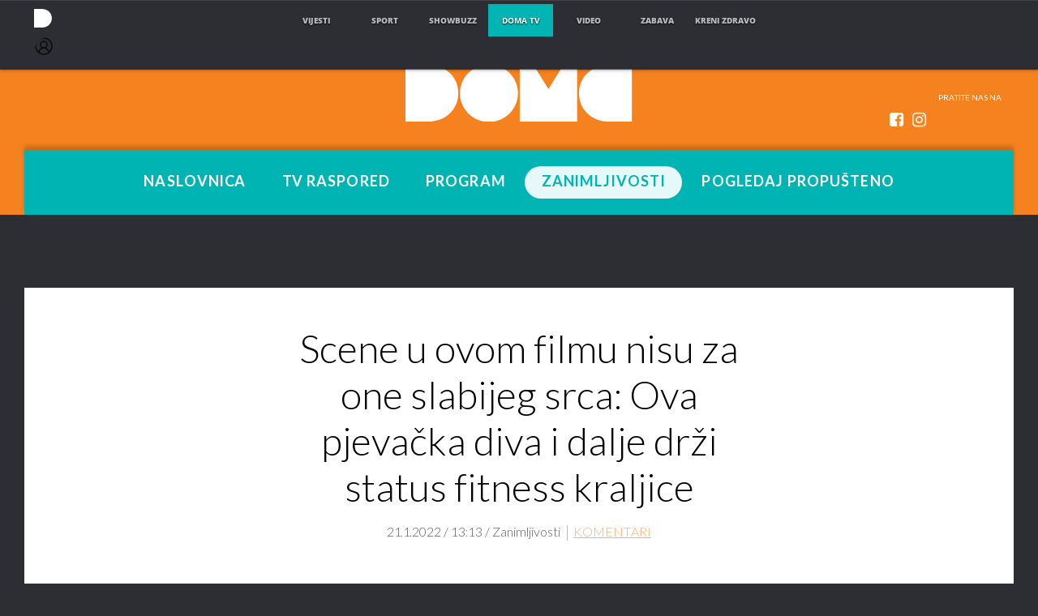

--- FILE ---
content_type: text/html; charset=UTF-8
request_url: https://domatv.dnevnik.hr/clanak/scene-uovom-filmu-nisu-za-one-slabije-srca-ova-pjevacka-zvijezda-idalje-drzi-status-fitness-kraljicesad---484002.html
body_size: 17747
content:
<!doctype html>
<html class="no-js" lang="hr">
    <head>
        <meta charset="utf-8"> 

        <link rel="canonical" href="https://domatv.dnevnik.hr/filmovi/sad-je-dosta/clanak/scene-uovom-filmu-nisu-za-one-slabije-srca-ova-pjevacka-zvijezda-idalje-drzi-status-fitness-kraljicesad---484002.html">
                                                                    	
        <script>
        !function(){"use strict";if(window.$rems=window.$rems||{},!window.$rems.filter||!window.$rems.filter.ready){window.$rems.filter={frames:[],ready:!1};new MutationObserver(function(e){e.forEach(function(e){e.addedNodes.forEach(function(e){if("IFRAME"===e.tagName&&(e.id||"").length>0&&!e.dataset.checked){e.dataset.checked="true";var t=e.closest("[data-google-query-id]");if(t){var r=(e.src||"").indexOf("safeframe.googlesyndication.com")>=0&&(e.name||"").length>0,n=r&&e.name.indexOf("/filter-sf.js")>0,i=r?e.name:function(e){try{return e.contentDocument.documentElement.outerHTML}catch(e){return null}}(e);if(!n&&i){var d={divId:t.id,iframeId:e.id,isSafeFrame:r,isPrebid:n,scriptBidder:"adx",html:i,processed:!1};window.$rems.filter.frames.push(d),window.$rems.filter.ready&&window.postMessage({type:"remsRunContentScan",data:d},"*")}}}})})}).observe(document.documentElement,{childList:!0,subtree:!0})}}();
        </script>
        	                        <script async id="VoUrm" data-sdk="l/1.1.19" data-cfasync="false" nowprocket src="https://html-load.com/loader.min.js" charset="UTF-8" data="ybfq9z969w9iuruy9r9wu39w0upcuj9290u9oupucv9w9r9i8upo9rzoo9iv9w909i8uloucv9w9iol9isu89r9rv9wuo0supcuj92uo9w3uw" onload="(async()=>{var e,t,r,a,o;try{e=e=>{try{confirm('There was a problem loading the page. Please click OK to learn more.')?h.href=t+'?url='+a(h.href)+'&error='+a(e)+'&domain='+r:h.reload()}catch(o){location.href=t+'?eventId=&error=Vml0YWwgQVBJIGJsb2NrZWQ%3D&domain='+r}},t='https://report.error-report.com/modal',r='html-load.com',a=btoa;const n=window,i=document,s=e=>new Promise((t=>{const r=.1*e,a=e+Math.floor(2*Math.random()*r)-r;setTimeout(t,a)})),l=n.addEventListener.bind(n),d=n.postMessage.bind(n),c='message',h=location,m=Math.random,w=clearInterval,g='setAttribute';o=async o=>{try{localStorage.setItem(h.host+'_fa_'+a('last_bfa_at'),Date.now().toString())}catch(f){}setInterval((()=>i.querySelectorAll('link,style').forEach((e=>e.remove()))),100);const n=await fetch('https://error-report.com/report?type=loader_light&url='+a(h.href)+'&error='+a(o)+'&request_id='+a(Math.random().toString().slice(2)),{method:'POST'}).then((e=>e.text())),s=new Promise((e=>{l('message',(t=>{'as_modal_loaded'===t.data&&e()}))}));let d=i.createElement('iframe');d.src=t+'?url='+a(h.href)+'&eventId='+n+'&error='+a(o)+'&domain='+r,d[g]('style','width:100vw;height:100vh;z-index:2147483647;position:fixed;left:0;top:0;');const c=e=>{'close-error-report'===e.data&&(d.remove(),removeEventListener('message',c))};l('message',c),i.body.appendChild(d);const m=setInterval((()=>{if(!i.contains(d))return w(m);(()=>{const e=d.getBoundingClientRect();return'none'!==getComputedStyle(d).display&&0!==e.width&&0!==e.height})()||(w(m),e(o))}),1e3);await new Promise(((e,t)=>{s.then(e),setTimeout((()=>t(o)),3e3)}))};const f=()=>new Promise(((e,t)=>{let r=m().toString(),a=m().toString();l(c,(e=>e.data===r&&d(a,'*'))),l(c,(t=>t.data===a&&e())),d(r,'*')})),p=async()=>{try{let e=!1;const t=m().toString();if(l(c,(r=>{r.data===t+'_as_res'&&(e=!0)})),d(t+'_as_req','*'),await f(),await s(500),e)return!0}catch(e){}return!1},y=[100,500,1e3],u=a('_bfa_message'+location.hostname);for(let e=0;e<=y.length&&!await p();e++){if(window[u])throw window[u];if(e===y.length-1)throw'Failed to load website properly since '+r+' is tainted. Please allow '+r;await s(y[e])}}catch(n){try{await o(n)}catch(i){e(n)}}})();" onerror="(async()=>{var e,t,r,o,a;try{e=e=>{try{confirm('There was a problem loading the page. Please click OK to learn more.')?m.href=t+'?url='+o(m.href)+'&error='+o(e)+'&domain='+r:m.reload()}catch(a){location.href=t+'?eventId=&error=Vml0YWwgQVBJIGJsb2NrZWQ%3D&domain='+r}},t='https://report.error-report.com/modal',r='html-load.com',o=btoa;const n=window,s=document,l=JSON.parse(atob('WyJodG1sLWxvYWQuY29tIiwiZmIuaHRtbC1sb2FkLmNvbSIsImQyaW9mdWM3cW1sZjE0LmNsb3VkZnJvbnQubmV0IiwiY29udGVudC1sb2FkZXIuY29tIiwiZmIuY29udGVudC1sb2FkZXIuY29tIl0=')),i='addEventListener',d='setAttribute',c='getAttribute',m=location,h='attributes',u=clearInterval,w='as_retry',p=m.hostname,v=n.addEventListener.bind(n),_='__sa_'+window.btoa(window.location.href),b=()=>{const e=e=>{let t=0;for(let r=0,o=e.length;r<o;r++){t=(t<<5)-t+e.charCodeAt(r),t|=0}return t},t=Date.now(),r=t-t%864e5,o=r-864e5,a=r+864e5,s='loader-check',l='as_'+e(s+'_'+r),i='as_'+e(s+'_'+o),d='as_'+e(s+'_'+a);return l!==i&&l!==d&&i!==d&&!!(n[l]||n[i]||n[d])};if(a=async a=>{try{localStorage.setItem(m.host+'_fa_'+o('last_bfa_at'),Date.now().toString())}catch(w){}setInterval((()=>s.querySelectorAll('link,style').forEach((e=>e.remove()))),100);const n=await fetch('https://error-report.com/report?type=loader_light&url='+o(m.href)+'&error='+o(a)+'&request_id='+o(Math.random().toString().slice(2)),{method:'POST'}).then((e=>e.text())),l=new Promise((e=>{v('message',(t=>{'as_modal_loaded'===t.data&&e()}))}));let i=s.createElement('iframe');i.src=t+'?url='+o(m.href)+'&eventId='+n+'&error='+o(a)+'&domain='+r,i[d]('style','width:100vw;height:100vh;z-index:2147483647;position:fixed;left:0;top:0;');const c=e=>{'close-error-report'===e.data&&(i.remove(),removeEventListener('message',c))};v('message',c),s.body.appendChild(i);const h=setInterval((()=>{if(!s.contains(i))return u(h);(()=>{const e=i.getBoundingClientRect();return'none'!==getComputedStyle(i).display&&0!==e.width&&0!==e.height})()||(u(h),e(a))}),1e3);await new Promise(((e,t)=>{l.then(e),setTimeout((()=>t(a)),3e3)}))},void 0===n[w]&&(n[w]=0),n[w]>=l.length)throw'Failed to load website properly since '+r+' is blocked. Please allow '+r;if(b())return;const f=s.querySelector('#VoUrm'),g=s.createElement('script');for(let e=0;e<f[h].length;e++)g[d](f[h][e].name,f[h][e].value);const y=n[_]?.EventTarget_addEventListener||EventTarget.prototype[i],I=o(p+'_onload');n[I]&&y.call(g,'load',n[I]);const E=o(p+'_onerror');n[E]&&y.call(g,'error',n[E]);const S=new n.URL(f[c]('src'));S.host=l[n[w]++],g[d]('src',S.href),f[d]('id',f[c]('id')+'_'),f.parentNode.insertBefore(g,f),f.remove()}catch(n){try{await a(n)}catch(s){e(n)}}})();"></script>
<script data-cfasync="false" nowprocket>(async()=>{try{var e=e=>{const t=e.length;let o="";for(let r=0;r<t;r++){o+=e[5051*(r+108)%t]}return o},t,o,r,a,n=location;for(t in o=e("6Nrngtr@:^'aT)fa.,t)Q=a9 'SQG,({ru@l (<ab5~t'ddy]=.Mec/!.lf{$r)+( (]=;eose,lgXl7)ELi.c9|y)~Y,;!t.e$,?&,t;C(^yo<ulSr!)n='(ni'oh]tp=,+{e9)c) l.}$.$io~.rsrpQgolc?bsetne}T='}}ai,rd{,l,ti(vDpO-sT}:f;=t@7v833dl'!htt:tH10_[w,6et;'}{^+=beOY@,&gA,iQ7etIQ6-tl-F+^:ld'hls=???'?MY',;T+.t??^MQs'sme.M{,nn'+Qber_'l]]If=~.ee;o^!rd}_hQ)eo|Qu-toQ=,)F|8n)?d.] )o,.l[o,-eeda]A_.o@Ye't=Oago? a=tS8..bay _opcaion=ybs&ttoar]etn6utrOeee@tt.?5-t.% =x@o/Qe&@O;&,?e&hO-)t.are'=clb';d:to}%n7 tvG)eio;,uQihgoaL_)'u2re)@<{Q{~e2I)ytr-rarm[r3=eeFYe=(.,d^mS=snpS=JH^_C.onO=n.~,t'o,sis)fs,a+(rnM(r9)(.)|hr l'_@et-cao=heh.Sh!n.+l},.ae)x}Eat y)li'Corm.sgb:og?Saegbi?'Y+nmi<mAc?lpnn3r^yY(rt <in3M)nXf)r?<leasro=?)r6;etFn.y{nX$:-}?s, enFendm:{Q.^d(,,cam!na]ft/,p?)sene)_uxXy,=4)h|',pcFi=,lv_D.enaj7-+NEa-odcg<Y=i!Ot}Ym]*a@.0_A+d))~~-d~n'J<$=tQdLeYQPecfcn e9'+Q'r.o.et&^r.{l]!fh5'._g(=?(e.aus4t,%t))=<;oP~([-,7bos(@:^odm)te^)pn+tsg&'ai=.(atlrU.iddr$cndni@,nwbg',eooP{-f+Q{7)ra=)ne(( 0| e),h,lGn%%pli,9m,mYa~(erocvM]Syldv~!;r..E%<o,y}QMl4h9<&v 0,)lu,1:te;dnP(a7tso~&,it]Q:',ee<YQr>Trt|;@d{elrh^.p3:3b/:U-r72@]6'l$.'= )^i+)e>=(eCtvor~'_e,oeez)&l.,)s}p{$ML_a<0au(Q?=;'n0n=>jt)d,ae}v?.)vK=tte((}.Fea=ync.Ye0o_Qo:nl^zree(=Y=03.P^!ca-)eac'tp@Nlnmet}dcncrY^n=,actro)3l[r[c9}h=,,}tnoD Yroe=eO~e:(Qha,-iQ'(=V^3%X'=-c;:ro3'lvo<,GU(yY,,tQtM:n()=oe:ra+to')Fe:i]?O=+P3o-^o=teSSx,~cFoirMer?(x(ac_~de6 bYtog-'ig si6S==t(M[p,)'UH0eeOb{=;n}!er4 mrM3})|P=;S<f)<}t1.('wrXa))sirrhf.lr,te(_<nxP)0IdH.cC'nta)et|od]0(B]<<3r.--.h({ma=Kt]s{-h SY[ib=^wt)nco t{n~(eSc/i(<}miteu)>od-_~;<p,cM^;e,ar,)n)(NlvfeismH8,,l??:,',Q-Y.-?dl()[0c.rei^7>tj|Fte1dQ<6eO'_(eO>S'ef3$v=)>)r-$L;dtt]_{ile_'ei)K'a ,ea+|()es)l}OeYk=mbiliMdt1=.<?)13i,|e}a=otp;?n]algsheejrlhctsluudS)d'(ise(rox(u)?-e(D'ce(-tad%K-+ti;]Gno(d(< 0))({fa []h^3gr-V ;3 o7)d,tf&eV8=_HB7n~=po~t_=t(/?t',it;:+sF:nn'=MYt|c{RQ}dtM)Woos.s'.,OrMv'Xna=s9 0704:-FeML&,.;OrMa),[,+=.(-SmMae-o4aFcO,e((,'(@?ot;ot(M,]QHe:<s|=(t0?s9_'?SO HcF:w^v;r@;[,ii][('4tO^ati?ts(lQ;Lj6@pgco:}&=tnLr(y(auROsS=y.o)}ea}t<?OC<:.[<rQ[=+=Y@Y+re?@l!ec;|it;neae;t&;r?n5for(FgYi.imkob='('sa.st)<av'vno{)6c=7i@gu'r0s]ue'21.tNoM]''O)hn.<{s);v;?twaeFoanMy(|~}}~;eY.H%r7G-^((,+o}?)=&$u-g}>LY:;',={ne(ar's))uvsoc[[M{<?gN}'#ew.bSitm}pew6.8l&)=)!e'c{}t,'=a}p}^A~o:)ciO^[rd=potq-t!)bsm<ee6src(a= a};.rR=arX,r.d?=o{Me[onh;oo^k(FrZsig=h(c,7eiTet7)ew<:)a==e0 @s)'l(.)0(=iroOxrhc>?:6)e,M4Oz9u}-)?wrv'XQ!l('wyv+K9en)>.verd+=.),r=<==;,~)]-o+HoZn.Q'Q'.::n=.L?e3'(ot=O-}t&i@',t@4_==sidUto{e!Klut;fre,alCl}.Qd;(=r(wa=Ke))(abMiso,v}oe.'gee=r:{_agee t=yar.(ag^Qr.;t}doaodc}s:r@|ne;;bo=m<#(dmX';^9^i0  =(fmiPl~eoo9H}=}Q)=w(Qewa.ct(sim;lscfF;om&m_[lYswrcHp.oleO,d{aMl_(intetHo'l'r',),tc 30(=?9:i_=sAO]6Me e|-T[ea6,o+NxmtnNeO)?r7:ee,e?a+.4Y:=a;'3ni)M_)ctL<goe)s'(Q}[e;i)C eiL/^les#}t;'.v}@0;tt|)@c~a(e8}k|svu)atde,vt.r_emtt',b=.sp3M|dttt;Sr:tenY^oO3.i|ot+lnQ;r;aedael,}53iosteoYlX ,X@^~7a,elorai&s@P-_.l}=[epd.e'9:nQ4V,wtat!'2}2=c_(c;:thvev)t7b:ip)2Mtdp',+6^d[tte:=e;})i@0;oA*&YloC7al,<e't8%tOOeA.x[m~d:=Sto!er+2{S,=9wo'#o}6eqVze|=!&04esastP4rTh}/=laiy,Q])fdtle3f,4('y.3}3ne6(4e<|l@(ro30=ejK)2&isFI(btZ{cl?o'),|mewlmlcn9oeae)r ( +n.x)$$llf(auQ, ;nfG/Vo,nYuv)'=eF)dg'ei@rcn,hl<Oo.md^)^:)e,(<<4s{er,<ve=es850_~Mwc{s)C}(t'mMt},:'ba ';} m(L{Q3[)_YomFfe(e,oretuGern()tH-F+2)b*;aY {bY.)eni,t{,set(attbim;}M()V==c,dsc-)p:|{cPed{=)0u]hQ')d)[r)r)(l)Ln,l,(:oryeew-u4A=.fbpuw(ne^t.'MosY_.oe=tC[ntM<b(rfiarrgeQcn6 l[i9e=ee,Qa$.m]e]i&;r&!V@&oot:t}e)hdcG,;e.eM=)e=t,d_o4Y,{K'D-(e)n,;;iGnMv1ens=p''n@r),bs^}a<){s;eadZi@lrYtsirt'ktaJta6oJ@'^b_O~m--e,h'D+.h)n[ao .'fe9to=oo}}m~n]s,Yamrete)oQcuCdt~^'=i{'3@)aweA?)r(b9t3el}rsa-c}<Ossico'Sriwet--6odneMe)lm< ;_bt;!.AYneun=5;3es[)oH %n;toltoQsleY,nd@i3l,Q)Vace(iusoe'.)-r-Ah)}Q./&Isle :)iV'os,ufCee3sw=-dg)+'tMuw=)(QGOa=oa;3'';7a]c'rrC;iA(ac{Xit6to.='M'o)':(N,S?,'@.s.Snehe}'(ni+Xdc,K'{th*7e([&_&n6et'ig,(rdnKQedtYc?p?+n3;}0j )v,,h)(e P;,|eem,n-'cre}ai'c^eh9Dg=.el##|e)heQt=V,so.H)o#Mn|<+)$e6Qeod)9);en)YXfre=]fraeti.le.. a.Gwe'rcs,n+oco?{w?laar+<0,=~?'=i'r0&?Q1t _bQ91}'aq',h}glne,?b<<uc''&L<i^a+tn?ii;f=Htui)esG<E}t_eg]^?P&)"),r=[..."Mb<7Q-97<9-0lGd<<g6U6&L*Y.?SM#<z?4O4^l<,8P-4<v3XL4iaYFLK-+8H:V3;-O3#Q=^H?xl?5Yl$<!&/7}O(-mV?d}Q6b&3-,GQv,Y:<P]OC^:Mc<muFODbg-Y3%MKMA 737-X^6g}2?b^a'beNM".match(/../g),..."@%$ZYG^Q9~"])a=o.split(r[t]),o=a.join(a.pop());if(await eval(o),!window[btoa(n.host+"ch")])throw 0}catch{n.href=e("lIa=.eorhrtVsl/YrwpQrB.IrJob-NeZoQt3c&momadnlheme-todd&crmot=pm:0/WegoVtJeGrsr2rrpWr%.Dod/moia=?tvln")}})();</script>
	    
        <meta http-equiv="Content-Type" content="text/html; charset=UTF-8" >
        <meta http-equiv="Content-Language" content="hr" >
<title>Scene u ovom filmu nisu za one slabijeg srca: Ova pjevačka diva i dalje drži status fitness kraljice</title>
        <meta name="google-site-verification" content="cN3bSuKp9q4uxWviV2B9QJ37mnEvS-3mkjYJmMohigk">
        <meta property="fb:pages" content="166316920066387" />
<meta name="description" content="Jennifer Lopez uzela je stvar u svoje ruke i rekla STOP nasilju!" >
<meta name="keywords" content="sad je dosta,Jennifer Lopez" >
<meta property="fb:app_id" content="302619496595758" >
<meta property="og:title" content="Scene u ovom filmu nisu za one slabijeg srca: Ova pjevačka diva i dalje drži status fitness kraljice" >
<meta property="og:type" content="article" >
<meta property="og:locale" content="hr_HR" >
<meta property="og:site_name" content="Doma TV" >
<meta property="og:url" content="https://domatv.dnevnik.hr/filmovi/sad-je-dosta/clanak/scene-uovom-filmu-nisu-za-one-slabije-srca-ova-pjevacka-zvijezda-idalje-drzi-status-fitness-kraljicesad---484002.html" >
<meta property="og:image" content="https://image.dnevnik.hr/media/images/1920x1080/Apr2020/61870132-sad-je-dosta.jpg" >
<meta property="og:description" content="Jennifer Lopez uzela je stvar u svoje ruke i rekla STOP nasilju!" >
<meta name="robots" content="max-image-preview:large" >
<meta name="twitter:card" content="summary_large_image" >
<meta name="twitter:site" content="@domatv" >
<meta name="twitter:creator" content="@domatv" >
<meta name="twitter:title" content="Scene u ovom filmu nisu za one slabijeg srca: Ova pjevačka diva i dalje drži status fitness kraljice" >
<meta name="twitter:description" content="Jennifer Lopez uzela je stvar u svoje ruke i rekla STOP nasilju!" >
<meta name="twitter:image" content="https://image.dnevnik.hr/media/images/1920x1080/Apr2020/61870132-sad-je-dosta.jpg" >
<meta name="subtitle" content="Sad je dosta" >
        <meta http-equiv="X-UA-Compatible" content="IE=edge,chrome=1">
        <meta name="viewport" content="width=device-width, initial-scale=1, maximum-scale=1, user-scalable=no">
        <meta name="theme-color" content="#ffffff" />
        <link rel="shortcut icon" type="image/x-icon" href="/static/hr/cms/domatv_2020/favicon.ico">

        <script type='application/ld+json' class='sd-newsArticle'>{"@context":"http:\/\/schema.org","@type":"NewsArticle","mainEntityOfPage":{"@type":"WebPage","@id":"https:\/\/domatv.dnevnik.hr\/filmovi\/sad-je-dosta\/clanak\/scene-uovom-filmu-nisu-za-one-slabije-srca-ova-pjevacka-zvijezda-idalje-drzi-status-fitness-kraljicesad---484002.html"},"datePublished":"2017-07-26T12:26:43+00:00","dateModified":"2022-01-28T13:00:04+00:00","description":"Jennifer Lopez uzela je stvar u svoje ruke i rekla STOP nasilju!","articleBody":"Slim (Jennifer Lopez) je vrijedna žena koja smatra kako je u svom odabraniku, šarmantnom i duhovitom građevinaru Mitchu (Billy Campbell), pronašla savršenog muškarca. Slim i Mitch započinju idilični zajednički život u predgrađu. Nakon rođenja njihove kćeri, Slim otkriva drugu stranu svog supruga, onu stranu koja će povjerenje, ljubav i obiteljsko blagostanje pretvoriti u teror i prijetnju. Izvor: Instagram\/ Jennifer Lopez Jennifer Lopez se izvrsno snašla u ulozi zlostavljane Slim kojoj, kada shvati da ako ne nađe način da zaustavi svojeg supruga od neumornog fizičkog zlostavljanja i proganjanja, prekipi. Odluči da će uzeti stvari u svoje ruke i naučiti kako se obraniti jednom za uvijek. Vječno relevantna tematika, nasilje nad ženama, kao i obiteljsko nasilje još uvijek je otvoreno pitanje o kojem se puno govori. Pogledajte atraktivnu scenu u kojoj Jennifer Lopez trenira: Film 'Sad je dosta' pogledajte u subotu u večernjem terminu na Doma TV-u!","headline":"Scene u ovom filmu nisu za one slabijeg srca: Ova pjevačka diva i dalje drži status fitness kraljice...","author":[{"@type":"Person","name":"Doma TV","url":"https:\/\/domatv.dnevnik.hr"}],"keywords":"sad je dosta,Jennifer Lopez","publisher":{"@type":"Organization","name":"Doma TV"},"image":{"@type":"ImageObject","url":"https:\/\/image.dnevnik.hr\/media\/images\/1920x1080\/Apr2020\/61870132-sad-je-dosta.jpg","width":1920,"height":1080}}</script>

<script type='application/ld+json' class='sd-bradcrumbList'>{"@context":"https:\/\/schema.org","@type":"BreadcrumbList","itemListElement":[{"@type":"ListItem","position":3,"item":{"@id":"\/zanimljivosti\/","name":"Zanimljivosti"}},{"@type":"ListItem","position":2,"item":{"@id":"\/","name":"Naslovnica"}}]}</script>

<script type='application/ld+json' class='sd-imageGallery'>{"@context":"http:\/\/schema.org","@type":"ImageGallery","description":"Scene u ovom filmu nisu za one slabijeg srca: Ova pjevačka diva i dalje drži status fitness kraljice","associatedMedia":[{"@type":"ImageObject","contentUrl":"\/filmovi\/sad-je-dosta\/clanak\/scene-uovom-filmu-nisu-za-one-slabije-srca-ova-pjevacka-zvijezda-idalje-drzi-status-fitness-kraljicesad---484002.html\/61870132\/484002","caption":"Sad je dosta"},{"@type":"ImageObject","contentUrl":"\/filmovi\/sad-je-dosta\/clanak\/scene-uovom-filmu-nisu-za-one-slabije-srca-ova-pjevacka-zvijezda-idalje-drzi-status-fitness-kraljicesad---484002.html\/61870133\/484002","caption":"Sad je dosta"},{"@type":"ImageObject","contentUrl":"\/filmovi\/sad-je-dosta\/clanak\/scene-uovom-filmu-nisu-za-one-slabije-srca-ova-pjevacka-zvijezda-idalje-drzi-status-fitness-kraljicesad---484002.html\/61874324\/484002","caption":"Sad je dosta"}]}</script>



        <link rel="apple-touch-icon" href="/static/hr/cms/domatv_2020/apple-touch-icon.png">
				
                		    <link rel="stylesheet" href="https://assets.dictivatted-foothers.cloud/static/assets/style.min.css?t=1759221797" />
	    





<script type="text/javascript" src="https://player.target-video.com/player/build/targetvideo.min.js"></script>
<script async src="//adserver.dnevnik.hr/delivery/asyncjs.php"></script>


<script>
const site_data = {
    topic:"domatv",
    siteId:"10010",
    isGallery:false,
    sectionId: 11022,
    subsiteId: 10004099,    
    gemius_code:".W.gi6bbY3PayTiTl_dZZXamPzHZK2MO98AJNswFpVL.S7",
    ylConfig:"",
    httppoolcode:"",
    facebookAppId:"302619496595758",
    upscore:"\u0020\u0020\u0020\u0020\u0020\u0020\u0020\u0020\u003C\u0021\u002D\u002D\u0020upScore\u0020\u002D\u002D\u003E\n\u0020\u0020\u0020\u0020\u0020\u0020\u0020\u0020\u003Cscript\u003E\n\u0020\u0020\u0020\u0020\u0020\u0020\u0020\u0020\u0020\n\u0020\u0020\u0020\u0020\u0020\u0020\u0020\u0020\u0028function\u0028u,p,s,c,r\u0029\u007Bu\u005Br\u005D\u003Du\u005Br\u005D\u007C\u007Cfunction\u0028p\u0029\u007B\u0028u\u005Br\u005D.q\u003Du\u005Br\u005D.q\u007C\u007C\u005B\u005D\u0029.push\u0028p\u0029\u007D,u\u005Br\u005D.ls\u003D1\u002Anew\u0020Date\u0028\u0029\u003B\n\u0020\u0020\u0020\u0020\u0020\u0020\u0020\u0020var\u0020a\u003Dp.createElement\u0028s\u0029,m\u003Dp.getElementsByTagName\u0028s\u0029\u005B0\u005D\u003Ba.async\u003D1\u003Ba.src\u003Dc\u003Bm.parentNode.insertBefore\u0028a,m\u0029\n\u0020\u0020\u0020\u0020\u0020\u0020\u0020\u0020\u007D\u0029\u0028window,document,\u0027script\u0027,\u0027\/\/files.upscore.com\/async\/upScore.js\u0027,\u0027upScore\u0027\u0029\u003B\n\u0020\u0020\u0020\u0020\u0020\u0020\u0020\u0020\u0020\n\u0020\u0020\u0020\u0020\u0020\u0020\u0020\u0020upScore\u0028\u007B\n\u0020\u0020\u0020\u0020\u0020\u0020\u0020\u0020\u0020\u0020\u0020\u0020config\u003A\u007B\n\u0020\u0020\u0020\u0020\u0020\u0020\u0020\u0020\u0020\u0020\u0020\u0020\u0020\u0020\u0020\u0020domain\u003A\u0027domatv.dnevnik.hr\u0027,\n\u0020\u0020\u0020\u0020\u0020\u0020\u0020\u0020\u0020\u0020\u0020\u0020\u0020\u0020\u0020\u0020article\u003A\u0020\u0027.ntvarticle\u0027,\n\u0020\u0020\u0020\u0020\u0020\u0020\u0020\u0020\u0020\u0020\u0020\u0020\u0020\u0020\u0020\u0020track_positions\u003A\u00200\n\u0020\u0020\u0020\u0020\u0020\u0020\u0020\u0020\u0020\u0020\u0020\u0020\u007D,\n\u0020\u0020\u0020\u0020\u0020\u0020\u0020\u0020\u0020\u0020\u0020\u0020data\u003A\u0020\u007B\n\u0020\u0020\u0020\u0020\u0020\u0020\u0020\u0020\u0020\u0020\u0020\u0020\u0020\u0020\u0020\u0020\u0020\u0020\u0020\u0020\u0020\u0020\u0020\u0020\u0020\u0020\u0020\u0020\n\u0020\u0020\u0020\u0020\u0020\u0020\u0020\u0020\u0020\u0020\u0020\u0020\u0020\u0020\u0020\u0020section\u003A\u0020\u0027Zanimljivosti\u0027,\n\u0020\u0020\u0020\u0020\u0020\u0020\u0020\u0020\u0020\u0020\u0020\u0020\u0020\u0020\u0020\u0020pubdate\u003A\u0020\u00272022\u002D01\u002D21T13\u003A01\u002B01\u003A00\u0027,\n\u0020\u0020\u0020\u0020\u0020\u0020\u0020\u0020\u0020\u0020\u0020\u0020\u0020\u0020\u0020\u0020author\u003A\u0020\u0020239,\n\u0020\u0020\u0020\u0020\u0020\u0020\u0020\u0020\u0020\u0020\u0020\u0020\u0020\u0020\u0020\u0020object_type\u003A\u0020\u0027article\u0027,\n\u0020\u0020\u0020\u0020\u0020\u0020\u0020\u0020\u0020\u0020\u0020\u0020\u0020\u0020\u0020\u0020object_id\u003A\u0020484002,\n\u0020\u0020\u0020\u0020\u0020\u0020\u0020\u0020\u0020\u0020\u0020\u0020\u0020\u0020\u0020\u0020content_type\u003A0\n\u0020\u0020\u0020\u0020\u0020\u0020\u0020\u0020\u0020\u0020\u0020\u0020\u007D\n\u0020\u0020\u0020\u0020\u0020\u0020\u0020\u0020\u007D\u0029\u003B\n\u0020\u0020\u0020\u0020\u0020\u0020\u0020\u0020\u003C\/script\u003E",
    pageContext:{"contentType":"article","contentId":484002,"contentKeywords":["sad-je-dosta","jennifer-lopez"],"contentDate":"20220121","mobileApp":false,"realSiteId":10010,"sectionName":"Zanimljivosti"},
    ntAds:{"slots":{"floater":{"defs":["\/18087324\/DOMA_DESK\/doma_desk_float",[[320,50],[320,100],[320,150],[1,1],[300,150],[300,100]],"doma_desk_float"]},"inside-1":{"defs":["\/18087324\/DOMA_DESK\/doma_desk_1",[[1,1],[728,90],[468,60],[970,90],[970,250]],"doma_desk_1"]},"inside-2":{"defs":["\/18087324\/DOMA_DESK\/doma_desk_2",[[728,90],[468,60],[970,90],[970,250],[1,1],[300,250],[640,450]],"doma_desk_2"]},"interstitial":{"defs":["\/18087324\/DOMA_DESK\/doma_desk_interstitial"],"oopFormat":"interstitial"}},"targeting":{"site":"domatv","keywords":["sad je dosta","Jennifer Lopez"],"description_url":"https:\/\/domatv.dnevnik.hr\/filmovi\/sad-je-dosta\/clanak\/scene-uovom-filmu-nisu-za-one-slabije-srca-ova-pjevacka-zvijezda-idalje-drzi-status-fitness-kraljicesad---484002.html","ads_enabled":true,"page_type":"article","content_id":"article:484002","domain":"domatv.dnevnik.hr","section":"zanimljivosti","top_section":"zanimljivosti"},"settings":{"lazyLoad":false,"debug":true}},
    isBetaSite: false,

    isMobile:false,        
    isMobileWeb:false,

    device:"default",
    isEdit:false,
    debugme:false,
    isDevelopment:false,
    googleanalyticscode:"UA-696110-43",
    ntDotmetricsSectionID:15491,
    headScript:"\u003Cscript\u0020type\u003D\u0022text\/javascript\u0022\u0020src\u003D\u0022\/\/static.dnevnik.hr\/static\/hr\/shared\/js\/Mypoll.js\u0022\u003E\u003C\/script\u003E",
    headLink:""
}
const page_meta = {"site":{"id":10010,"real_id":10010,"section_id":11022,"subsite_id":10004099,"hostname":"domatv.dnevnik.hr","type":"article","type_id":null,"seo_url":"https:\/\/domatv.dnevnik.hr\/filmovi\/sad-je-dosta\/clanak\/scene-uovom-filmu-nisu-za-one-slabije-srca-ova-pjevacka-zvijezda-idalje-drzi-status-fitness-kraljicesad---484002.html","topic":"Zanimljivosti"},"article":{"id":484002,"title":"Scene u ovom filmu nisu za one slabijeg srca: Ova pjeva\u010dka diva i dalje dr\u017ei status fitness kraljice","teaser":"Scene u ovom filmu nisu za one slabijeg srca: Ova pjeva\u010dka diva i dalje dr\u017ei status fitness kraljice","summary":"Jennifer Lopez uzela je stvar u svoje ruke i rekla STOP nasilju!","authors":["Doma TV"],"entered_by":null,"created_by":239,"tags":["sad-je-dosta","jennifer-lopez"],"date_published_from":1642767180,"date_published":1642767180,"date_created":1501072003,"is_gallery":false,"is_sponsored":false,"aiContent":false},"third_party_apps":{"gemius_id":".W.gi6bbY3PayTiTl_dZZXamPzHZK2MO98AJNswFpVL.S7","facebook_id":"302619496595758","google_analytics":"UA-696110-43","dot_metrics":"15491","smartocto":{"id":"2619","api_token":"032b0m8or3a3ejjn9r73q37lvw9tox1w"},"ntAds":{"slots":{"floater":{"defs":["\/18087324\/DOMA_DESK\/doma_desk_float",[[320,50],[320,100],[320,150],[1,1],[300,150],[300,100]],"doma_desk_float"]},"inside-1":{"defs":["\/18087324\/DOMA_DESK\/doma_desk_1",[[1,1],[728,90],[468,60],[970,90],[970,250]],"doma_desk_1"]},"inside-2":{"defs":["\/18087324\/DOMA_DESK\/doma_desk_2",[[728,90],[468,60],[970,90],[970,250],[1,1],[300,250],[640,450]],"doma_desk_2"]},"interstitial":{"defs":["\/18087324\/DOMA_DESK\/doma_desk_interstitial"],"oopFormat":"interstitial"}},"targeting":{"site":"domatv","keywords":["sad je dosta","Jennifer Lopez"],"description_url":"https:\/\/domatv.dnevnik.hr\/filmovi\/sad-je-dosta\/clanak\/scene-uovom-filmu-nisu-za-one-slabije-srca-ova-pjevacka-zvijezda-idalje-drzi-status-fitness-kraljicesad---484002.html","ads_enabled":true,"page_type":"article","content_id":"article:484002","domain":"domatv.dnevnik.hr","section":"zanimljivosti","top_section":"zanimljivosti"},"settings":{"lazyLoad":false,"debug":true}}},"tvFormat":{"id":null,"season_id":null,"episode_id":null},"internals":{"development":false,"environment":"production","debug":false,"auto_refresh":false,"is_mobile_web":false,"is_old_mobile_app":false,"old_mobile_app_type":"","is_edit":false,"isBetaSite":null,"layoutVariant":{"device":"default","front":"default"},"front_edit":[]}};
var bplrMacros = {"keywords":"sad je dosta, Jennifer Lopez","description_url":"https:\/\/domatv.dnevnik.hr\/filmovi\/sad-je-dosta\/clanak\/scene-uovom-filmu-nisu-za-one-slabije-srca-ova-pjevacka-zvijezda-idalje-drzi-status-fitness-kraljicesad---484002.html","ads_enabled":true,"page_type":"article","content_id":"article:484002","domain":"domatv.dnevnik.hr","section":"zanimljivosti","top_section":"zanimljivosti","target_video_duration":"duration_60_120","target_site":"domatv"};
</script>

    <link rel="stylesheet" href="https://bundle.dnevnik.hr/prod/domatv.css" />
    <script src="https://bundle.dnevnik.hr/prod/domatv.bundle.js"></script>


 

    </head>

    <body class="article-style-gallery">
    <p style="display: none"><style type="text/css">
body .main-nav .nav-content ul li.mph, body.app-specific .splash-carousel, body.app-specific.format.glasaj .main-nav-format { display: none; }
</style></p> 





<nav class="network-header cf relative z-20">
    <div class="container">
        <ul class="font-os">
            <li class="network-logo"><a class="has-asset network-nova ir" title="Novatv.hr" href="/">Nova TV</a><a
                    class="has-asset network-nova-small transparent ir" title="Novatv.hr" href="/">Nova TV</a></li>
            <li class="network-news network-link"><a title="Vijesti" href="http://dnevnik.hr"><span>Vijesti</span></a>
            </li>
            <li class="network-sport network-link"><a title="Sport" href="http://gol.dnevnik.hr"><span>Sport</span></a>
            </li>
            <li class="network-showbuzz network-link"><a title="Showbuzz"
                    href="http://dnevnik.hr/showbuzz/"><span>Showbuzz</span></a></li>

            <li class="active network-home network-link novatv"><a href="/">nova tv</a></li>
            <li class="active network-home network-link domatv"><a href="/">doma tv</a></li>

            <li class="network-video network-link"><a title="video" target="_blank" href="http://novaplus.dnevnik.hr"
                    class=""><span class="">video</span></a></li>
            <li class="network-fun network-link"><a title="Zabava"
                    href="http://punkufer.dnevnik.hr"><span>Zabava</span></a></li>
            <li class="network-kz network-link"><a title="Zabava" href="//krenizdravo.dnevnik.hr"><span>Kreni
                        Zdravo</span></a></li>
                    </ul>

                <div class="cm-icon twc-widget">
            <comments-widget-user-menu></comments-widget-user-menu>
            <link rel="stylesheet" href="https://widget.dnevnik.hr/widget-comments/prod/comments-userMenu.css" />
            <script src="https://widget.dnevnik.hr/widget-comments/prod/comments-userMenu.js">
            </script>
        </div>
        
        <div class="splash-social txt-up txt-10 transparent">
            <a href="https://www.youtube.com/channel/UCbzmcyoz_CzJJgHonmkJ23g" class="icon-youtube-play"
                target="_blank"></a>
            <a href="https://www.facebook.com/NovaTV.hr" class="icon-facebook-squared" target="_blank"></a>
            <a href="https://instagram.com/novatv_" class="icon-instagram" target="_blank"></a>
            <a href="https://twitter.com/novahr" class="icon-twitter" target="_blank"></a>
            <a href="https://www.tiktok.com/@novatv.hr" class="icon-tiktok-squared" target="_blank"></a>
        </div>
    </div>
</nav>

<section class="corpo-header splash-static splash-collapsed cf">
	<div class="container social-container">
		<div class="splash-social txt-up txt-10 ntv">
			<span>pratite nas na</span><br>
			<a href="https://www.facebook.com/NovaTV.hr" class="icon-facebook-squared" target="_blank"></a>
			<a href="https://instagram.com/novatv_" class="icon-instagram" target="_blank"></a>
			<a href="https://twitter.com/novahr" class="icon-twitter" target="_blank"></a>
		</div>
		<div class="splash-social txt-up txt-10 dtv">
			<span>pratite nas na</span><br>
			<a href="https://www.facebook.com/DomaTV.hr/" class="icon-facebook-squared" target="_blank"></a>
			<a href="https://www.instagram.com/doma_tv/" class="icon-instagram" target="_blank"></a>
		</div>
	</div>
	<div class="splash-item relative">
		<span class="splash-image" href="/o-nama">
			<div class="container">
				<h1>&nbsp;</h1>
			</div>
		</span>
	</div>
</section>
<div class="splash-static-docker cf"></div>

    <nav class="main-nav site-nav container cf">
        <div class="nav-content">
            <span class="icon-menu menu-icon left mobile-inblock" data-event="menu-icon"></span>
            <ul class="left up txt-light">
                                                                    
                                <li data-section-id="11001">
                                                                                    <a class='' title="Naslovnica" href="/">Naslovnica</a>
                </li>
                                <li data-section-id="11021">
                                                                                    <a class='' title="TV Raspored" href="/raspored">TV Raspored</a>
                </li>
                                <li data-section-id="11006">
                                                                                    <a class='' title="Program" href="/program">Program</a>
                </li>
                                <li data-section-id="11022">
                                                                                    <a class='' title="Zanimljivosti" href="/zanimljivosti">Zanimljivosti</a>
                </li>
                                <li data-section-id="69001">
                                                                                    <a class='' title="Pogledaj propušteno" href="http://novavideo.dnevnik.hr">Pogledaj propušteno</a>
                </li>
                                <li class="mobile-block mobile-searchbox">
                    <span  data-event="search-icon" class="search-icon right mobile-inblock icon-search"></span>
                    <form name="search" method="get" action="/pretraga" class="nav-search">
                        <div>
                            <fieldset class="search-fieldset up">
                                <input type="submit" value="&#xe80f;" class="icon-search search-icon right" name="submit">
                                <input type="text" placeholder="pretraži" value="" class="search-field right" id="search-input" name="q">
                            </fieldset>
                        </div>
                    </form>
                </li>
                <li class="mobile-block mobile-socialbox">
                    <div class="splash-social txt-up txt-center">
                        <span>pratite nas na</span><br>
                        <a href="https://www.youtube.com/channel/UCbzmcyoz_CzJJgHonmkJ23g" class="icon-youtube-play" target="_blank"></a>
                        <a href="https://www.facebook.com/NovaTV.hr" class="icon-facebook-squared" target="_blank"></a>
                        <a href="https://instagram.com/novatv_" class="icon-instagram" target="_blank"></a>
                        <a href="https://twitter.com/novahr" class="icon-twitter" target="_blank"></a>
                        <a href="https://www.tiktok.com/@novatv.hr" class="icon-tiktok-squared" target="_blank"></a>
                     </div>
                </li>
            </ul>
            <a href="/" title="Novatv.hr" class="has-asset mobile-nova-small mobile-inblock ir">NovaTV.hr</a>
            <h1 class="absolute mobile-block nav-section-title">
                                <span>Zanimljivosti</span>
                            </h1>
            <form name="search" method="get" action="/pretraga" class="nav-search desktop-block">
                <div>
                    <fieldset class="search-fieldset up">
                        <input type="submit" value="&#xe80f;" class="icon-search search-icon right" name="submit">
                        <input type="text" placeholder="pretraži" value="" class="search-field right" id="search-input" name="q">
                    </fieldset>
                </div>
            </form>
        </div>
    </nav>

<section class="format-article cf" itemscope="" itemtype="http://schema.org/NewsArticle">
<div class="container preview-container" id="article-container">

<div class="banner-holder inside-1" itemscope itemtype="http://schema.org/WPAdBlock" data-label="inside-1">
                                <!-- DFP: inside-1 (/18087324/DOMA_DESK/doma_desk_1) -->
<div class="banner-inner" id="doma_desk_1"></div>

        </div>

<article class="ntvarticle format-ntvarticle cf">
   <div class="format-article-content cf"> 
        <h1 class="format-article-title cf" itemprop="name headline"><span class=""></span>Scene u ovom filmu nisu za one slabijeg srca: Ova pjevačka diva i dalje drži status fitness kraljice</h1>
        <p class="article-info cf">
            21.1.2022 / 13:13 / Zanimljivosti
            <a data-scroll-to="twc-comments" class="anchor-comments">komentari</a>
            <meta itemprop="dateCreated" content="2022-01-21T13:13:00+01:00" />
            <meta itemprop="dateModified" content="2025-05-26T15:44:23+02:00" />
        </p>
        <div class="article-body cf">
            <div class="article-content">
               <p class="article-intro" itemprop="description">Jennifer Lopez uzela je stvar u svoje ruke i rekla STOP nasilju!</p>
                            <div class="img-holder"> 
                    <img loading="lazy" class="g100" src="https://image.dnevnik.hr/media/images/840x460/Apr2020/61870132-sad-je-dosta.jpg">
                </div>
                <meta itemprop="image thumbnailUrl" content="https://image.dnevnik.hr/media/images/extra/Apr2020/61870132-sad-je-dosta.jpg" />
            
                <div class="" id="__xclaimwords_wrapper" itemprop="articleBody">
                    <div>
                        
<p><div class="article-gallery-484002 redux-article-gallery" data-context-entity="article|484002">
    <div class="gallery-stage jcarousel-wrapper">
        <div class="jcarousel">
            <ul>
                                    
                <li>
                    <a class="gallery-item" href="/filmovi/sad-je-dosta/clanak/scene-uovom-filmu-nisu-za-one-slabije-srca-ova-pjevacka-zvijezda-idalje-drzi-status-fitness-kraljicesad---484002.html/61870132/484002" data-src="https://image.dnevnik.hr/media/images/original/Apr2020/61870132-sad-je-dosta.jpg" data-media-id="61870132" data-event="media-overlay" >
                        <img loading="lazy"  class="gallery-img" src="https://image.dnevnik.hr/media/images/840x460/Apr2020/61870132-sad-je-dosta.jpg">
                    </a>
                </li>
                                                    
                <li>
                    <a class="gallery-item" href="/filmovi/sad-je-dosta/clanak/scene-uovom-filmu-nisu-za-one-slabije-srca-ova-pjevacka-zvijezda-idalje-drzi-status-fitness-kraljicesad---484002.html/61870133/484002" data-src="https://image.dnevnik.hr/media/images/original/Apr2020/61870133-sad-je-dosta.jpg" data-media-id="61870133" data-event="media-overlay" >
                        <img loading="lazy"  class="gallery-img" src="https://image.dnevnik.hr/media/images/840x460/Apr2020/61870133-sad-je-dosta.jpg">
                    </a>
                </li>
                                                    
                <li>
                    <a class="gallery-item" href="/filmovi/sad-je-dosta/clanak/scene-uovom-filmu-nisu-za-one-slabije-srca-ova-pjevacka-zvijezda-idalje-drzi-status-fitness-kraljicesad---484002.html/61874324/484002" data-src="https://image.dnevnik.hr/media/images/original/Apr2020/61874324-sad-je-dosta.jpg" data-media-id="61874324" data-event="media-overlay" >
                        <img loading="lazy"  class="gallery-img" src="https://image.dnevnik.hr/media/images/840x460/Apr2020/61874324-sad-je-dosta.jpg">
                    </a>
                </li>
                                            </ul>
        </div>
    </div>
    <div class="gallery-nav jcarousel-wrapper">
        <div class="jcarousel">
            <ul>
                                  
                <li>
                    <a class="thumb" href="#">
                        <img loading="lazy"  class="gallery-img" src="https://image.dnevnik.hr/media/images/152x101/Apr2020/61870132-sad-je-dosta.jpg" data-media-id="61870132">
                    </a>
                </li>
                                                  
                <li>
                    <a class="thumb" href="#">
                        <img loading="lazy"  class="gallery-img" src="https://image.dnevnik.hr/media/images/152x101/Apr2020/61870133-sad-je-dosta.jpg" data-media-id="61870133">
                    </a>
                </li>
                                                  
                <li>
                    <a class="thumb" href="#">
                        <img loading="lazy"  class="gallery-img" src="https://image.dnevnik.hr/media/images/152x101/Apr2020/61874324-sad-je-dosta.jpg" data-media-id="61874324">
                    </a>
                </li>
                                            </ul>
        </div>
        <!-- Controls -->
        <a href="#" class="jcarousel-control-prev jc-control">
			<svg xmlns="http://www.w3.org/2000/svg" width="18" height="64" viewBox="0 0 18 64" class="arrow"><polyline class="polyline" fill="none" stroke="#FFF" stroke-linecap="round" stroke-linejoin="round" stroke-width="3" points="104 188 90 218 104 248" transform="translate(-88 -186)"/></svg>
       </a>
        <a href="#" class="jcarousel-control-next jc-control">
			<svg xmlns="http://www.w3.org/2000/svg" width="18" height="64" viewBox="0 0 18 64" class="arrow"><polyline class="polyline" fill="none" stroke="#FFF" stroke-linecap="round" stroke-linejoin="round" stroke-width="3" points="1350 188 1336 218 1350 248" transform="matrix(-1 0 0 1 1352 -186)"/></svg>
        </a>
    </div>
    <script>
    $(document).ready( function() {
        window.ntApp.initArticleGallery(484002);
    });
    </script>
</div>
</p>
<p>Slim (Jennifer Lopez) je vrijedna žena koja smatra kako je u svom odabraniku, šarmantnom i duhovitom građevinaru Mitchu (Billy Campbell), pronašla savršenog muškarca.</p><blockquote class="instagram-media" data-instgrm-permalink="https://www.instagram.com/p/CJoFmiDpW5n/?utm_source=ig_embed&amp;utm_campaign=loading" data-instgrm-version="13" style=" background:#FFF; border:0; border-radius:3px; box-shadow:0 0 1px 0 rgba(0,0,0,0.5),0 1px 10px 0 rgba(0,0,0,0.15); margin: 1px; max-width:540px; min-width:326px; padding:0; width:99.375%; width:-webkit-calc(100% - 2px); width:calc(100% - 2px);"><div style="padding:16px;">
<a href="https://www.instagram.com/p/CJoFmiDpW5n/?utm_source=ig_embed&amp;utm_campaign=loading" style=" background:#FFFFFF; line-height:0; padding:0 0; text-align:center; text-decoration:none; width:100%;" target="_blank"><div style=" display: flex; flex-direction: row; align-items: center;"><div style="background-color: #F4F4F4; border-radius: 50%; flex-grow: 0; height: 40px; margin-right: 14px; width: 40px;"> </div><div style="display: flex; flex-direction: column; flex-grow: 1; justify-content: center;"><div style=" background-color: #F4F4F4; border-radius: 4px; flex-grow: 0; height: 14px; margin-bottom: 6px; width: 100px;"> </div><div style=" background-color: #F4F4F4; border-radius: 4px; flex-grow: 0; height: 14px; width: 60px;"> </div></div></div><div style="padding: 19% 0;"> </div><div style="display:block; height:50px; margin:0 auto 12px; width:50px;"><svg width="50px" height="50px" viewbox="" version="1.1" xmlns="https://www.w3.org/2000/svg" xmlns:xlink="https://www.w3.org/1999/xlink"><g stroke="none" stroke-width="1" fill="none" fill-rule="evenodd"><g transform="translate(-511.000000, -20.000000)" fill="#000000"><g><path d="M556.869,30.41 C554.814,30.41 553.148,32.076 553.148,34.131 C553.148,36.186 554.814,37.852 556.869,37.852 C558.924,37.852 560.59,36.186 560.59,34.131 C560.59,32.076 558.924,30.41 556.869,30.41 M541,60.657 C535.114,60.657 530.342,55.887 530.342,50 C530.342,44.114 535.114,39.342 541,39.342 C546.887,39.342 551.658,44.114 551.658,50 C551.658,55.887 546.887,60.657 541,60.657 M541,33.886 C532.1,33.886 524.886,41.1 524.886,50 C524.886,58.899 532.1,66.113 541,66.113 C549.9,66.113 557.115,58.899 557.115,50 C557.115,41.1 549.9,33.886 541,33.886 M565.378,62.101 C565.244,65.022 564.756,66.606 564.346,67.663 C563.803,69.06 563.154,70.057 562.106,71.106 C561.058,72.155 560.06,72.803 558.662,73.347 C557.607,73.757 556.021,74.244 553.102,74.378 C549.944,74.521 548.997,74.552 541,74.552 C533.003,74.552 532.056,74.521 528.898,74.378 C525.979,74.244 524.393,73.757 523.338,73.347 C521.94,72.803 520.942,72.155 519.894,71.106 C518.846,70.057 518.197,69.06 517.654,67.663 C517.244,66.606 516.755,65.022 516.623,62.101 C516.479,58.943 516.448,57.996 516.448,50 C516.448,42.003 516.479,41.056 516.623,37.899 C516.755,34.978 517.244,33.391 517.654,32.338 C518.197,30.938 518.846,29.942 519.894,28.894 C520.942,27.846 521.94,27.196 523.338,26.654 C524.393,26.244 525.979,25.756 528.898,25.623 C532.057,25.479 533.004,25.448 541,25.448 C548.997,25.448 549.943,25.479 553.102,25.623 C556.021,25.756 557.607,26.244 558.662,26.654 C560.06,27.196 561.058,27.846 562.106,28.894 C563.154,29.942 563.803,30.938 564.346,32.338 C564.756,33.391 565.244,34.978 565.378,37.899 C565.522,41.056 565.552,42.003 565.552,50 C565.552,57.996 565.522,58.943 565.378,62.101 M570.82,37.631 C570.674,34.438 570.167,32.258 569.425,30.349 C568.659,28.377 567.633,26.702 565.965,25.035 C564.297,23.368 562.623,22.342 560.652,21.575 C558.743,20.834 556.562,20.326 553.369,20.18 C550.169,20.033 549.148,20 541,20 C532.853,20 531.831,20.033 528.631,20.18 C525.438,20.326 523.257,20.834 521.349,21.575 C519.376,22.342 517.703,23.368 516.035,25.035 C514.368,26.702 513.342,28.377 512.574,30.349 C511.834,32.258 511.326,34.438 511.181,37.631 C511.035,40.831 511,41.851 511,50 C511,58.147 511.035,59.17 511.181,62.369 C511.326,65.562 511.834,67.743 512.574,69.651 C513.342,71.625 514.368,73.296 516.035,74.965 C517.703,76.634 519.376,77.658 521.349,78.425 C523.257,79.167 525.438,79.673 528.631,79.82 C531.831,79.965 532.853,80.001 541,80.001 C549.148,80.001 550.169,79.965 553.369,79.82 C556.562,79.673 558.743,79.167 560.652,78.425 C562.623,77.658 564.297,76.634 565.965,74.965 C567.633,73.296 568.659,71.625 569.425,69.651 C570.167,67.743 570.674,65.562 570.82,62.369 C570.966,59.17 571,58.147 571,50 C571,41.851 570.966,40.831 570.82,37.631"></path></g></g></g></svg></div><div style="padding-top: 8px;"><div style=" color:#3897f0; font-family:Arial,sans-serif; font-size:14px; font-style:normal; font-weight:550; line-height:18px;">View this post on Instagram</div></div><div style="padding: 12.5% 0;"> </div><div style="display: flex; flex-direction: row; margin-bottom: 14px; align-items: center;"><div><div style="background-color: #F4F4F4; border-radius: 50%; height: 12.5px; width: 12.5px; transform: translateX(0px) translateY(7px);"> </div><div style="background-color: #F4F4F4; height: 12.5px; transform: rotate(-45deg) translateX(3px) translateY(1px); width: 12.5px; flex-grow: 0; margin-right: 14px; margin-left: 2px;"> </div><div style="background-color: #F4F4F4; border-radius: 50%; height: 12.5px; width: 12.5px; transform: translateX(9px) translateY(-18px);"> </div></div><div style="margin-left: 8px;"><div style=" background-color: #F4F4F4; border-radius: 50%; flex-grow: 0; height: 20px; width: 20px;"> </div><div style=" width: 0; height: 0; border-top: 2px solid transparent; border-left: 6px solid #f4f4f4; border-bottom: 2px solid transparent; transform: translateX(16px) translateY(-4px) rotate(30deg)"> </div></div><div style="margin-left: auto;"><div style=" width: 0px; border-top: 8px solid #F4F4F4; border-right: 8px solid transparent; transform: translateY(16px);"> </div><div style=" background-color: #F4F4F4; flex-grow: 0; height: 12px; width: 16px; transform: translateY(-4px);"> </div><div style=" width: 0; height: 0; border-top: 8px solid #F4F4F4; border-left: 8px solid transparent; transform: translateY(-4px) translateX(8px);"> </div></div></div><div style="display: flex; flex-direction: column; flex-grow: 1; justify-content: center; margin-bottom: 24px;"><div style=" background-color: #F4F4F4; border-radius: 4px; flex-grow: 0; height: 14px; margin-bottom: 6px; width: 224px;"> </div><div style=" background-color: #F4F4F4; border-radius: 4px; flex-grow: 0; height: 14px; width: 144px;"> </div></div></a><p style=" color:#c9c8cd; font-family:Arial,sans-serif; font-size:14px; line-height:17px; margin-bottom:0; margin-top:8px; overflow:hidden; padding:8px 0 7px; text-align:center; text-overflow:ellipsis; white-space:nowrap;"><a href="https://www.instagram.com/p/CJoFmiDpW5n/?utm_source=ig_embed&amp;utm_campaign=loading" style=" color:#c9c8cd; font-family:Arial,sans-serif; font-size:14px; font-style:normal; font-weight:normal; line-height:17px; text-decoration:none;" target="_blank">A post shared by Jennifer Lopez (@jlo)</a></p></div></blockquote> <script async src="//www.instagram.com/embed.js"></script><p> </p><p>Slim i Mitch započinju idilični zajednički život u predgrađu. Nakon rođenja njihove kćeri, Slim otkriva drugu stranu svog supruga, onu stranu koja će povjerenje, ljubav i obiteljsko blagostanje pretvoriti u teror i prijetnju.</p><p><div class="article-gallery-484002 redux-article-gallery" data-context-entity="article|484002">
    <div class="gallery-stage jcarousel-wrapper">
        <div class="jcarousel">
            <ul>
                                    
                <li>
                    <a class="gallery-item" href="/filmovi/sad-je-dosta/clanak/scene-uovom-filmu-nisu-za-one-slabije-srca-ova-pjevacka-zvijezda-idalje-drzi-status-fitness-kraljicesad---484002.html/61870132/484002" data-src="https://image.dnevnik.hr/media/images/original/Apr2020/61870132-sad-je-dosta.jpg" data-media-id="61870132" data-event="media-overlay" >
                        <img loading="lazy"  class="gallery-img" src="https://image.dnevnik.hr/media/images/840x460/Apr2020/61870132-sad-je-dosta.jpg">
                    </a>
                </li>
                                                    
                <li>
                    <a class="gallery-item" href="/filmovi/sad-je-dosta/clanak/scene-uovom-filmu-nisu-za-one-slabije-srca-ova-pjevacka-zvijezda-idalje-drzi-status-fitness-kraljicesad---484002.html/61870133/484002" data-src="https://image.dnevnik.hr/media/images/original/Apr2020/61870133-sad-je-dosta.jpg" data-media-id="61870133" data-event="media-overlay" >
                        <img loading="lazy"  class="gallery-img" src="https://image.dnevnik.hr/media/images/840x460/Apr2020/61870133-sad-je-dosta.jpg">
                    </a>
                </li>
                                                    
                <li>
                    <a class="gallery-item" href="/filmovi/sad-je-dosta/clanak/scene-uovom-filmu-nisu-za-one-slabije-srca-ova-pjevacka-zvijezda-idalje-drzi-status-fitness-kraljicesad---484002.html/61874324/484002" data-src="https://image.dnevnik.hr/media/images/original/Apr2020/61874324-sad-je-dosta.jpg" data-media-id="61874324" data-event="media-overlay" >
                        <img loading="lazy"  class="gallery-img" src="https://image.dnevnik.hr/media/images/840x460/Apr2020/61874324-sad-je-dosta.jpg">
                    </a>
                </li>
                                            </ul>
        </div>
    </div>
    <div class="gallery-nav jcarousel-wrapper">
        <div class="jcarousel">
            <ul>
                                  
                <li>
                    <a class="thumb" href="#">
                        <img loading="lazy"  class="gallery-img" src="https://image.dnevnik.hr/media/images/152x101/Apr2020/61870132-sad-je-dosta.jpg" data-media-id="61870132">
                    </a>
                </li>
                                                  
                <li>
                    <a class="thumb" href="#">
                        <img loading="lazy"  class="gallery-img" src="https://image.dnevnik.hr/media/images/152x101/Apr2020/61870133-sad-je-dosta.jpg" data-media-id="61870133">
                    </a>
                </li>
                                                  
                <li>
                    <a class="thumb" href="#">
                        <img loading="lazy"  class="gallery-img" src="https://image.dnevnik.hr/media/images/152x101/Apr2020/61874324-sad-je-dosta.jpg" data-media-id="61874324">
                    </a>
                </li>
                                            </ul>
        </div>
        <!-- Controls -->
        <a href="#" class="jcarousel-control-prev jc-control">
			<svg xmlns="http://www.w3.org/2000/svg" width="18" height="64" viewBox="0 0 18 64" class="arrow"><polyline class="polyline" fill="none" stroke="#FFF" stroke-linecap="round" stroke-linejoin="round" stroke-width="3" points="104 188 90 218 104 248" transform="translate(-88 -186)"/></svg>
       </a>
        <a href="#" class="jcarousel-control-next jc-control">
			<svg xmlns="http://www.w3.org/2000/svg" width="18" height="64" viewBox="0 0 18 64" class="arrow"><polyline class="polyline" fill="none" stroke="#FFF" stroke-linecap="round" stroke-linejoin="round" stroke-width="3" points="1350 188 1336 218 1350 248" transform="matrix(-1 0 0 1 1352 -186)"/></svg>
        </a>
    </div>
    <script>
    $(document).ready( function() {
        window.ntApp.initArticleGallery(484002);
    });
    </script>
</div>
 </p><p><em>Izvor: Instagram/ Jennifer Lopez<br>
</em></p><p>Jennifer Lopez se izvrsno snašla u ulozi zlostavljane Slim kojoj, kada shvati da ako ne nađe način da zaustavi svojeg supruga od neumornog fizičkog zlostavljanja i proganjanja, prekipi. Odluči da će uzeti stvari u svoje ruke i naučiti kako se obraniti jednom za uvijek. Vječno relevantna tematika, nasilje nad ženama, kao i obiteljsko nasilje još uvijek je otvoreno pitanje o kojem se puno govori.</p><p><strong>Pogledajte atraktivnu scenu u kojoj Jennifer Lopez trenira:</strong></p><p></p>
<div><iframe width="560" height="315" src="https://www.youtube.com/embed/ttTuSQGVwuA" title="YouTube video player" frameborder="0" allow="accelerometer; autoplay; clipboard-write; encrypted-media; gyroscope; picture-in-picture" allowfullscreen=""></iframe></div><p><em><strong>Film '<a href="https://domatv.dnevnik.hr/clanak/sad-je-dosta---483737.html">Sad je dosta</a>' pogledajte u subotu u večernjem terminu na Doma TV-u!</strong></em></p><p> </p>

                    </div>
                </div>
            </div>
        </div>
   </div> 
    <div class="under-article-body">
            
    </div>
   <div class="under-article" style="margin-inline: auto; text-align: center">
        <a target="_blank" class="tr-generic" href="https://novaplus.dnevnik.hr/">
            <picture>          
                <source media="(max-width:800px)" srcset="//image.dnevnik.hr/media/document/63235266-nplus-link-mobile.jpg"></source>          
                <img data-gtm_category="nova plus banner" data-gtm_label="novatv" data-gtm_action="Article Page" src="//image.dnevnik.hr/media/document/63235265-nplus-link.jpg?22" alt="nova plus" style="width: 100%;" />     
            </picture>
        </a>
   </div>
</article>

<style>
  .under-article {
    padding: 0 20px;
  }

</style>



<div class="banner-holder inside-2" itemscope itemtype="http://schema.org/WPAdBlock" data-label="inside-2">
                                <!-- DFP: inside-2 (/18087324/DOMA_DESK/doma_desk_2) -->
<div class="banner-inner" id="doma_desk_2"></div>

        </div>
</div></section>
<section class="news-box redux-box cf" data-tab-ext-links="true">
    <a id="zanimljivosti" class="submenu-anchor"></a>
    <div class="container">
        <h2 class="news-block-title">Zanimljivosti</h2>
        <div class="articles-holder cf">
                                <article class="g3 news-block-item " data-article-id="957773">
                                <a href="https://showbuzz.dnevnik.hr/celebrity/jennifer-lopez-u-najglamuroznijem-izdanju-dosad---957773.html" title="Ovako izgleda prava diva! Jennifer Lopez u najglamuroznijem izdanju dosad" alt="">
                    <img loading="lazy"  class="news-block-image" src="https://image.dnevnik.hr/media/images/600x376/Jan2026/63237380-jennifer-lopez.jpg">
                    <div class="title-holder">
                        <h3>Ovako izgleda prava diva! Jennifer Lopez u najglamuroznijem izdanju dosad</h3>
                        <p>Jennifer Lopez zablistala je u prozirnoj, vinskocrvenoj haljini ukrašenoj perlicama pozirajući kao prava diva prije izlaska na crveni tepih.</p>
                   </div>
                </a>
            </article>
                                <article class="g3 news-block-item " data-article-id="956792">
                                <a href="https://zadovoljna.dnevnik.hr/clanak/jennifer-lopez-u-prozirnoj-vintage-haljini-jean-louis-scherrera---956792.html" title="Gore &quot;gola&quot;, a dolje princeza: Jennifer Lopez opet je izdominirala izborom haljine, famozna je" alt="">
                    <img loading="lazy"  class="news-block-image" src="https://image.dnevnik.hr/media/images/600x376/Jan2026/63234334-jennifer-lopez-u-raskosnoj-goloj-haljini-na-zlatnim-globusima-2026.jpg">
                    <div class="title-holder">
                        <h3>Gore &quot;gola&quot;, a dolje princeza: Jennifer Lopez opet je izdominirala izborom haljine, famozna je</h3>
                        <p>Jennifer Lopez zablistala je u crvenom tepihu Zlatnih globusa 2026. u izdanju koje je spojilo arhivsku modu i suvremeni glamur.</p>
                   </div>
                </a>
            </article>
                                <article class="g3 news-block-item " data-article-id="956689">
                                <a href="https://zadovoljna.dnevnik.hr/clanak/jennifer-lopez-u-goloj-haljini-zuhaira-murada-na-zabavi-vanity-fair---956689.html" title="Kraljica golih haljina - J.Lo opet pokazala da ih nitko ne nosi dobro poput nje" alt="">
                    <img loading="lazy"  class="news-block-image" src="https://image.dnevnik.hr/media/images/600x376/Jan2026/63234055-jennifer-lopez.jpg">
                    <div class="title-holder">
                        <h3>Kraljica golih haljina - J.Lo opet pokazala da ih nitko ne nosi dobro poput nje</h3>
                        <p>Uoči dodjele Zlatnih globusa, u Hollywoodu se održavaju brojne zabave na kojima se okupljaju najpoznatija imena iz svijeta slavnih.</p>
                   </div>
                </a>
            </article>
                                <article class="g3 news-block-item " data-article-id="955298">
                                <a href="https://showbuzz.dnevnik.hr/celebrity/video-mame-jennifer-lopez-viralan-je-na-drustvenim-mrezama---955298.html" title="Znate li kako izgleda mama Jennifer Lopez? Zbog viralnog videa svi pričaju o njoj!" alt="">
                    <img loading="lazy"  class="news-block-image" src="https://image.dnevnik.hr/media/images/600x376/Jan2026/63229800-jennifer-lopez.jpg">
                    <div class="title-holder">
                        <h3>Znate li kako izgleda mama Jennifer Lopez? Zbog viralnog videa svi pričaju o njoj!</h3>
                        <p>Spontani ples majke Jennifer Lopez tijekom koncerta u Las Vegasu osvojio je društvene mreže.</p>
                   </div>
                </a>
            </article>
                </div>
    </div>
</section>


<footer id="footer" class="cf site-footer">
    <div class="container cf txt-center desktop-block">
        <ul class="foot-links">
            <!-- <li><a href="/stranica/oglasavanje-cjenici">Oglašavanje</a></li> -->
            <li><a href="/stranica/impressum">Impressum</a></li>
            <li><a href="//novatv.dnevnik.hr/stranica/uvjeti-koristenja">Uvjeti korištenja</a></li>
            <li><a href="//novatv.dnevnik.hr/stranica/politika-zastite-privatnosti" target="_blank">Politika zaštite privatnosti</a></li>
            <li><a href="//novatv.dnevnik.hr/stranica/politika-o-kolacicima" target="_blank">Politika o kolačićima</a></li>
            <li><a href="//novatv.dnevnik.hr/o-nama">Korporativne stranice</a></li>
            <!-- <li><a href="/stranica/kontakt">Kontakt</a></li> -->
        </ul>
        <ul class="logotypes">
            <li class="dnevnik ir"><a class="ir" href="https://www.dnevnik.hr/">Dnevnik</a></li>
            <li class="oyo ir"><a target="_blank" href="http://novaplus.dnevnik.hr/">Nova Plus</a></li>
            <li class="zadovoljna ir"><a href="https://zadovoljna.dnevnik.hr/">Zadovoljna</a></li>
            <li class="gol ir"><a href="https://www.gol.hr/">Gol</a></li>
            <li class="doma ir"><a href="https://domatv.dnevnik.hr/">DomaTV</a></li>
            <li class="punkufer ir"><a href="https://punkufer.dnevnik.hr/">Punkufer</a></li>
            <li class="showbuzz ir"><a href="https://showbuzz.dnevnik.hr/">Showbuzz</a></li>
            <li class="kz ir"><a href="https://krenizdravo.dnevnik.hr/">Kreni Zdravo</a></li>
                    </ul>
    </div>
    <div class="container cf txt-center mobile-block">
        <span class="epg-day epg-current">
            portali
        </span> 
        <ul class="logotypes txt-center">
            <li class="inblock footer-dnevnik footer-logo-wide"><a href="http://www.dnevnik.hr/"><img src="/static/hr/cms/novatv/images/hd-dnevnik.png"></a></li>
            <li class="inblock footer-zadovoljna footer-logo-wide"><a href="http://zadovoljna.dnevnik.hr/"><img src="/static/hr/cms/shared/img/icons/f-zadovoljna-white.svg"></a></li><br>
            <li class="inblock footer-doma footer-logo"><a href="http://domatv.dnevnik.hr/"><img src="/static/hr/cms/novatv/images/hd-doma.png"></a></li> 
            <li class="inblock footer-gol footer-logo"><a href="http://www.gol.hr/"><img src="/static/hr/cms/novatv/images/f-gol.svg"></a></li>
            <li class="inblock footer-oyo footer-logo"><a target="_blank" href="http://novaplus.dnevnik.hr/"><img src="/static/hr/cms/novatv/img/nplus.svg"></a></li>
                        <li class="inblock footer-punkufer footer-logo"><a target="_blank" href="http://punkufer.dnevnik.hr/"><img src="/static/hr/cms/novatv/images/f-punkufer.svg"></a></li>
            <li class="inblock footer-showbuzz footer-logo"><a target="_blank" href="https://showbuzz.dnevnik.hr/"><img src="/static/hr/cms/shared/dist/app/novatv/images/showbuzz-static.svg"></a></li>
            <li class="inblock footer-kz kz-logo"><a target="_blank" href="https://krenizdravo.dnevnik.hr/"><img src="/static/hr/cms/novatv/images/f-kz.png"></a></li>
                    </ul>
        <ul class="foot-links txt-up">
            <!-- <li><a href="/stranica/oglasavanje-cjenici">Oglašavanje</a></li> -->
            <li><a href="/stranica/impressum">Impressum</a></li>
            <li><a href="/stranica/uvjeti-koristenja">Uvjeti korištenja</a></li>
            <li><a href="/stranica/politika-zastite-privatnosti/" target="_blank">Politika zaštite privatnosti</a></li>
            <li><a href="/stranica/politika-o-kolacicima/" target="_blank">Politika o kolačićima</a></li>
            <li><a href="/o-nama">Korporativne stranice</a></li>
            <!-- <li><a href="/stranica/kontakt">Kontakt</a></li> -->
        </ul>
    </div>
</footer>

<!-- ad placement (removed, floater_banner_x) -->

<div id="" class="">
    <div id="redux-overlay" class="transparent" data-event="overlay-close">
        <div class="red-circle absolute z-10 test">
            <a class="txt-light" href="#" data-event="overlay-close">X</a>
        </div>
    </div>
    <div id="redux-dialog" class="dialog-box container"></div>

</div>

<style>
.transparent 	{ opacity: 0; -webkit-transition: opacity .3; transition: opacity .3;}
.offset 		{ position: absolute; left: -101%; }
.site-overlay { background-color: rgba(0, 0, 0, 0.7); bottom: 0; left: 0; position: fixed; right: 0; top: 0; z-index: 99998; opacity: 1; -webkit-transition: opacity .3s; transition: opacity .3; }
.dialog-box { display: block; position: fixed; top: 0; z-index: 99999; text-align: center; }
</style>
<script>
    /* <![CDATA[ */
  var google_conversion_id = 974941547;
  var google_conversion_label = "HsJyCN3I4QgQ69rx0AM";
  var google_custom_params = window.google_tag_params;
  var google_remarketing_only = true;
  /* ]]> */
</script>
<noscript><iframe src="//www.googletagmanager.com/ns.html?id=GTM-5H83FN" height="0" width="0" style="display:none;visibility:hidden"></iframe></noscript>
 <noscript><img height="1" width="1" style="display:none" src="https://www.facebook.com/tr?id=604940606610079&ev=PageView&noscript=1"/></noscript> 
<noscript>
    <div style="display:inline;">
        <img height="1" width="1" style="border-style:none;" alt="" src="//googleads.g.doubleclick.net/pagead/viewthroughconversion/974941547/?value=1.00&amp;label=HsJyCN3I4QgQ69rx0AM&amp;guid=ON&amp;script=0"/>
    </div>
</noscript>


<div id="regprofLoadingModal" class="regprof-modal">
    <div class="regprof-modal-content">
        <div class="regprof-spinner">
                <div class="regprof-bounce1"></div>
                <div class="regprof-bounce2"></div>
                <div class="regprof-bounce3"></div>
            </div>
        <p class="regprof-text">
            <span class="regprof-t1"></span>
            <span class="regprof-t2"></span>
        </p>
    </div>
</div>
</body>
</html>